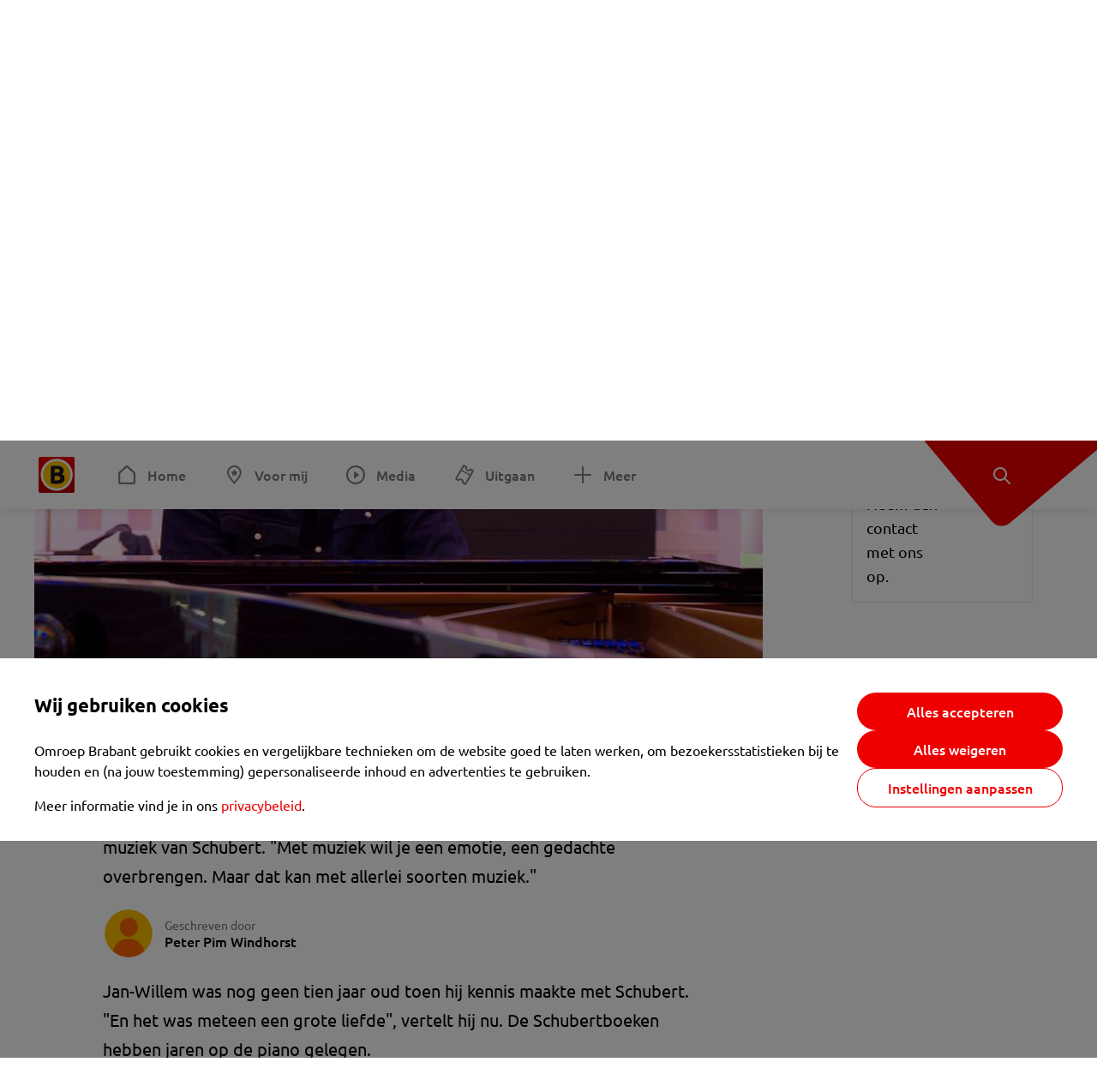

--- FILE ---
content_type: text/html; charset=utf-8
request_url: https://www.omroepbrabant.nl/nieuws/3070592/kedeng-kedeng-en-zijn-jeugdliefde-schubert-pianist-jan-willem-rozenboom-speelt-het-allemaal
body_size: 15299
content:
<!DOCTYPE html><html lang="nl" class="theme theme--light"><head><meta charSet="utf-8"/><meta name="viewport" content="width=device-width"/><link rel="preconnect" href="https://api.smartocto.com"/><link rel="preconnect" href="https://fcmregistrations.googleapis.com"/><link rel="preconnect" href="https://firebaseinstallations.googleapis.com"/><link rel="preconnect" href="https://measure.smartocto.com"/><link rel="preconnect" href="https://tentacles.smartocto.com"/><link rel="preconnect" href="https://www.gstatic.com"/><link rel="preload" href="/fonts/ubuntu-regular.woff2" as="font" type="font/woff2" crossorigin="anonymous"/><link rel="preload" href="/fonts/ubuntu-medium.woff2" as="font" type="font/woff2" crossorigin="anonymous"/><link rel="preload" href="/fonts/ubuntu-bold.woff2" as="font" type="font/woff2" crossorigin="anonymous"/><title>&#x27;Kedeng Kedeng&#x27; en zijn jeugdliefde Schubert, pianist Jan-Willem Rozenboom speelt het allemaal - Omroep Brabant: het laatste nieuws uit Brabant, sport en informatie uit jouw regio.</title><link rel="canonical" href="https://www.omroepbrabant.nl/nieuws/3070592/kedeng-kedeng-en-zijn-jeugdliefde-schubert-pianist-jan-willem-rozenboom-speelt-het-allemaal"/><meta name="description" content="Hij vindt het zelf een mooie combinatie. Tilburger Jan-Willem Rozenboom is de vaste pianist van Guus Meeuwis maar hij brengt nu ook een cd uit met muziek van Schubert. &quot;Met muziek wil je een emotie, een gedachte overbrengen. Maar dat kan met allerlei soorten muziek.&quot;"/><meta property="og:title" content="&#x27;Kedeng Kedeng&#x27; en zijn jeugdliefde Schubert, pianist Jan-Willem Rozenboom speelt het allemaal"/><meta property="og:locale" content="nl_NL"/><meta property="og:site_name" content="Omroep Brabant: het laatste nieuws uit Brabant, sport en informatie uit jouw regio."/><meta property="og:url" content="https://www.omroepbrabant.nl/nieuws/3070592/kedeng-kedeng-en-zijn-jeugdliefde-schubert-pianist-jan-willem-rozenboom-speelt-het-allemaal"/><meta property="og:description" content="Hij vindt het zelf een mooie combinatie. Tilburger Jan-Willem Rozenboom is de vaste pianist van Guus Meeuwis maar hij brengt nu ook een cd uit met muziek van Schubert. &quot;Met muziek wil je een emotie, een gedachte overbrengen. Maar dat kan met allerlei soorten muziek.&quot;"/><meta property="og:image" content="https://api.omroepbrabant.nl/img/f/1280/720/0.5/0.5/[base64]"/><meta property="og:image:secure_url" content="https://api.omroepbrabant.nl/img/f/1280/720/0.5/0.5/[base64]"/><meta property="og:image:width" content="1200"/><meta property="og:image:height" content="630"/><meta property="fb:app_id" content="149479215220651"/><meta name="twitter:title" content="&#x27;Kedeng Kedeng&#x27; en zijn jeugdliefde Schubert, pianist Jan-Willem Rozenboom speelt het allemaal"/><meta name="twitter:site" content="@omroepbrabant"/><meta name="twitter:card" content="summary_large_image"/><meta name="twitter:description" content="Hij vindt het zelf een mooie combinatie. Tilburger Jan-Willem Rozenboom is de vaste pianist van Guus Meeuwis maar hij brengt nu ook een cd uit met muziek van Schubert. &quot;Met muziek wil je een emotie, een gedachte overbrengen. Maar dat kan met allerlei soorten muziek.&quot;"/><meta name="twitter:image" content="https://api.omroepbrabant.nl/img/f/1280/720/0.5/0.5/[base64]"/><link rel="alternate" type="application/rss+xml" title="RSS Feed van Omroep Brabant: het laatste nieuws uit Brabant, sport en informatie uit jouw regio." href="/rss"/><meta name="google-site-verification" content="uYIyPL0CGJu94vOAJs2FhmRO63TfcSess2HGBdUE5wk"/><meta name="google-play-app" content="app-id=nl.omroepbrabant.android"/><meta name="apple-itunes-app" content="app-id=421375755"/><meta name="article-id" content="3070592"/><meta name="category" content="news"/><meta name="url-category1" content="news item"/><meta property="article:published_time" content="2019-09-19T19:00:00Z"/><meta property="article:modified_time" content="2025-09-19T01:23:43Z"/><meta property="og:type" content="article"/><script type="application/ld+json">{
  &quot;@context&quot;: &quot;https://schema.org&quot;,
  &quot;@type&quot;: &quot;NewsArticle&quot;,
  &quot;headline&quot;: &quot;&#x27;Kedeng Kedeng&#x27; en zijn jeugdliefde Schubert, pianist Jan-Willem Rozenboom speelt het allemaal&quot;,
  &quot;description&quot;: &quot;Hij vindt het zelf een mooie combinatie. Tilburger Jan-Willem Rozenboom is de vaste pianist van Guus Meeuwis maar hij brengt nu ook een cd uit met muziek van Sc&quot;,
  &quot;datePublished&quot;: &quot;2019-09-19T19:00:00.000Z&quot;,
  &quot;dateModified&quot;: &quot;2025-09-19T01:23:43.000Z&quot;,
  &quot;author&quot;: [
    {
      &quot;@type&quot;: &quot;Person&quot;,
      &quot;name&quot;: &quot;Peter Pim Windhorst&quot;
    }
  ],
  &quot;publisher&quot;: {
    &quot;@type&quot;: &quot;Organization&quot;,
    &quot;name&quot;: &quot;Omroep Brabant&quot;,
    &quot;url&quot;: &quot;https://www.omroepbrabant.nl&quot;,
    &quot;logo&quot;: {
      &quot;@type&quot;: &quot;ImageObject&quot;,
      &quot;url&quot;: &quot;https://www.omroepbrabant.nl/logo.svg&quot;
    }
  },
  &quot;mainEntityOfPage&quot;: {
    &quot;@type&quot;: &quot;WebPage&quot;,
    &quot;@id&quot;: &quot;https://www.omroepbrabant.nl/nieuws/3070592/kedeng-kedeng-en-zijn-jeugdliefde-schubert-pianist-jan-willem-rozenboom-speelt-het-allemaal&quot;
  },
  &quot;image&quot;: {
    &quot;@type&quot;: &quot;ImageObject&quot;,
    &quot;url&quot;: &quot;https://api.omroepbrabant.nl/img/f/768/432/0.5/0.5/[base64]&quot;,
    &quot;caption&quot;: &quot;Jan-Willem Rozenboom repeteert in de Tilburgse concertzaal.&quot;
  },
  &quot;articleBody&quot;: &quot;Hij vindt het zelf een mooie combinatie. Tilburger Jan-Willem Rozenboom is de vaste pianist van Guus Meeuwis maar hij brengt nu ook een cd uit met muziek van Schubert. \&quot;Met muziek wil je een emotie, een gedachte overbrengen. Maar dat kan met allerlei soorten muziek.\&quot; Jan-Willem was nog geen tien jaar oud toen hij kennis maakte met Schubert. \&quot;En het was meteen een grote liefde\&quot;, vertelt hij nu. De Schubertboeken hebben jaren op de piano gelegen.  Hij lag vol op koers om klassiek pianist te worden. Maar toen gebeurde er iets onverwachts. Studerend op het conservatorium kwam Jan-Willem Guus Meeuwis tegen. Het klikte, hun muziek kreeg waardering en inmiddels zijn ze al bijna 25 jaar een succesverhaal. \&quot;Ik heb gedacht dat ik moest kiezen\&quot;, zegt hij nu. \&quot;Tussen klassiek en pop. Maar ik doe het nu allebei en dat gaat prima.\&quot;  in 2014 bracht Jan-Willem een cd uit met  muziek van Bach, de beroemde - en bijzonder lastig te spelen - Goldbergvariaties. Het was een cadeautjes aan zichzelf voor zijn veertigste verjaardag.Terug naar de jeugdliefdeNu, in 2019, gaat de Tilburger terug naar zijn jeugdliefde Schubert. Hij nam een  cd op en geeft concerten waar hij hoorcolleges van maakt. Wie komt luisteren, kan rekenen op bijna een uur muziek en pakweg veertig minuten toelichting.Weg van de piano gaat dat hem lastig af. Hij begint over romantiek, lange melodieën en akkoorden. Even later, zittend op de pianokruk, wisselt hij zijn woorden af met snelle bewegingen van zijn vingers over de toetsen. En dan is hij in zijn element. Waar hij zonder piano naar zijn woorden moet zoeken, weeft hij met zijn instrument een spannend verhaal van woorden en muziek.Geen windeierenHij koos dus voor de dubbelrol. Guus én de klassieke muziek. Jan-Willem geeft toe dat het hem geen windeieren heeft gelegd. Door zijn popmuziek is er ook veel belangstelling voor zijn klassieke muziek, niet onbelangrijk als je concerten met Bach en Schubert probeert te verkopen.Vrijdag 27 september is Jan-Willem voor het eerst te horen met &#x27;zijn&#x27; Schubert. Hij geeft dan een  concert in de Tilburgse concertzaal.&quot;,
  &quot;contentLocation&quot;: {
    &quot;@type&quot;: &quot;Place&quot;,
    &quot;name&quot;: &quot;Tilburg&quot;,
    &quot;address&quot;: {
      &quot;@type&quot;: &quot;PostalAddress&quot;,
      &quot;addressLocality&quot;: &quot;Tilburg&quot;,
      &quot;addressCountry&quot;: &quot;NL&quot;
    }
  },
  &quot;about&quot;: {
    &quot;@type&quot;: &quot;Place&quot;,
    &quot;name&quot;: &quot;Tilburg&quot;
  }
}</script><link rel="preload" as="image" imageSrcSet="https://api.omroepbrabant.nl/img/f/640/360/0.5/0.5/[base64] 640w, https://api.omroepbrabant.nl/img/f/768/432/0.5/0.5/[base64] 768w, https://api.omroepbrabant.nl/img/f/1024/576/0.5/0.5/[base64] 1024w, https://api.omroepbrabant.nl/img/f/1280/720/0.5/0.5/[base64] 1280w" imageSizes="768px" fetchpriority="high"/><meta name="next-head-count" content="41"/><script src="https://cdn.optoutadvertising.com/script/ootag.v2.min.js" type="da389c1db03852294397e099-text/javascript"></script><script type="da389c1db03852294397e099-text/javascript">var ootag = ootag || {};
                                ootag.queue = ootag.queue || [];
                                ootag.queue.push(function () { ootag.initializeOo({ noRequestsOnPageLoad: true, publisher: 4 }); });</script><script src="/loader.js" async="" type="da389c1db03852294397e099-text/javascript"></script><script id="tentaclesScript" data-nscript="beforeInteractive" type="da389c1db03852294397e099-text/javascript">window.tentacles = {apiToken: "undefined", scrollDepthDevice: 'desktop'};</script><link rel="preload" href="/_next/static/css/cf2dc49a651307c9.css" as="style"/><link rel="stylesheet" href="/_next/static/css/cf2dc49a651307c9.css" data-n-g=""/><link rel="preload" href="/_next/static/css/62ce96866253bcd6.css" as="style"/><link rel="stylesheet" href="/_next/static/css/62ce96866253bcd6.css" data-n-p=""/><link rel="preload" href="/_next/static/css/07c7b7b67d0d9d14.css" as="style"/><link rel="stylesheet" href="/_next/static/css/07c7b7b67d0d9d14.css" data-n-p=""/><link rel="preload" href="/_next/static/css/a6eaaabd6cd46319.css" as="style"/><link rel="stylesheet" href="/_next/static/css/a6eaaabd6cd46319.css" data-n-p=""/><noscript data-n-css=""></noscript><script defer="" nomodule="" src="/_next/static/chunks/polyfills-42372ed130431b0a.js" type="da389c1db03852294397e099-text/javascript"></script><script src="/_next/static/chunks/webpack-c00d388c9209e829.js" defer="" type="da389c1db03852294397e099-text/javascript"></script><script src="/_next/static/chunks/framework-945b357d4a851f4b.js" defer="" type="da389c1db03852294397e099-text/javascript"></script><script src="/_next/static/chunks/main-461b0a2fe5dc1db8.js" defer="" type="da389c1db03852294397e099-text/javascript"></script><script src="/_next/static/chunks/pages/_app-3184fc85f4be30a1.js" defer="" type="da389c1db03852294397e099-text/javascript"></script><script src="/_next/static/chunks/9883-5cacc641da2a974a.js" defer="" type="da389c1db03852294397e099-text/javascript"></script><script src="/_next/static/chunks/499-ad1355b3f7c93fa8.js" defer="" type="da389c1db03852294397e099-text/javascript"></script><script src="/_next/static/chunks/789-47312114fee133cf.js" defer="" type="da389c1db03852294397e099-text/javascript"></script><script src="/_next/static/chunks/4919-7bf3860439a1a7a7.js" defer="" type="da389c1db03852294397e099-text/javascript"></script><script src="/_next/static/chunks/3632-0ba96a994326dac1.js" defer="" type="da389c1db03852294397e099-text/javascript"></script><script src="/_next/static/chunks/2724-e167c8209d995d4b.js" defer="" type="da389c1db03852294397e099-text/javascript"></script><script src="/_next/static/chunks/7433-b43efdf235fc3316.js" defer="" type="da389c1db03852294397e099-text/javascript"></script><script src="/_next/static/chunks/4154-a00bf2899fc6e9af.js" defer="" type="da389c1db03852294397e099-text/javascript"></script><script src="/_next/static/chunks/9272-edfc35fd39dfcfa8.js" defer="" type="da389c1db03852294397e099-text/javascript"></script><script src="/_next/static/chunks/pages/nieuws/%5BexternalId%5D/%5Bslug%5D-0020e5d606d48693.js" defer="" type="da389c1db03852294397e099-text/javascript"></script><script src="/_next/static/SayKKxoI6fx6buKkEbTVn/_buildManifest.js" defer="" type="da389c1db03852294397e099-text/javascript"></script><script src="/_next/static/SayKKxoI6fx6buKkEbTVn/_ssgManifest.js" defer="" type="da389c1db03852294397e099-text/javascript"></script></head><body><div id="__next"><script type="da389c1db03852294397e099-text/javascript">var _comscore = _comscore || [];</script><div><div class="layout_loading-bar-wrapper__MiYij"><div class="loading-bar_loading-bar__7hBm8"><div class="loading-bar_loading-bar__fill__hYDf3"></div></div></div><header class="header_header__5W1NW"><div class="header_body__SALc_"><a href="#content" class="header_skip-content__qORiF">Navigatie overslaan</a><button type="button" class="header_hamburger__X9GMg" title="Open menu"><svg xmlns="http://www.w3.org/2000/svg" width="24" height="24" fill="none" viewBox="0 0 24 24"><rect width="20" height="2" x="2" y="4" fill="#F00000" rx="1"></rect><rect width="16" height="2" x="2" y="11" fill="#F00000" rx="1"></rect><rect width="12" height="2" x="2" y="18" fill="#F00000" rx="1"></rect></svg></button><a aria-label="Ga naar de homepage" class="header_logo-container__xWSyu" href="/"><div class="header_logo__6uC4v"></div></a><nav class="header_main-navigation__35_Cf" role="navigation" aria-label="Hoofdnavigatie"><ul class="header_menu__HPMcM"><li><a class="header_item__BLHX1 header_item--home__qTKZa" href="/">Home</a></li><li><a class="header_item__BLHX1 header_item--personal__zDxkk" href="/voormij">Voor mij</a></li><li><a class="header_item__BLHX1 header_item--media__PdYzr" href="/media">Media</a></li><li><a class="header_item__BLHX1 header_item--events__3hsRT" href="/events">Uitgaan</a></li><li><a class="header_item__BLHX1 header_item--more__eNqv0" href="/meer">Meer</a></li></ul></nav></div><div class="header-flap_header-flap__d_WBr"><div class="header-flap_body__U4qkL"><a title="Ontdek" href="/ontdek"><img src="/static/icons/explore-white.svg" alt="" width="24" height="24" class="header-flap_tip__icon__5dq_o" loading="lazy"/></a></div></div></header><main id="content" class="layout_layout__S5c37 layout_layout__S5c37"><div><div class="theme-container_inner__Jy07F"><article class="article_article__3axGo"><div class="ad_ad__B3I0k article_ad__ZF0N_ responsive-ad_desktop-only__HPOrN"><div class="ad_label__NoxuZ">Advertentie</div><div role="presentation" title="Hier staat een advertentie" class="ad_unit__dKgV6" style="width:728px;height:90px" data-test-id="ad"><div id="omroepbrabant_web_desktop_article_leaderboard_atf"></div></div></div><header class="article_header__YYGOl article_cap-width__M69jE"><span class="badge_badge__YyLGB badge_size-s__o_GMz">VIDEO</span><h1 class="article_title__nGZsZ">&#x27;Kedeng Kedeng&#x27; en zijn jeugdliefde Schubert, pianist Jan-Willem Rozenboom speelt het allemaal<span class="article_location__covCY" aria-hidden="true"> <!-- -->in <!-- -->Tilburg</span></h1><div class="article_time__fFeOM">19 september 2019 om 21:00 • Aangepast
    19 september 2025 om 03:23</div></header><div class="article_cap-width__M69jE"><div class="article_container__7FvLw"><div><div class="light-box_light-box__2FhnF"><figure class="figure_image__ayLR4 figure_featured__zAO_7"><div class="image_image__jrtjt image_image--16x9__9HBQ8"><img alt="Jan-Willem Rozenboom repeteert in de Tilburgse concertzaal." fetchpriority="high" loading="eager" width="768" height="432" decoding="async" data-nimg="1" style="color:transparent" sizes="768px" srcSet="https://api.omroepbrabant.nl/img/f/640/360/0.5/0.5/[base64] 640w, https://api.omroepbrabant.nl/img/f/768/432/0.5/0.5/[base64] 768w, https://api.omroepbrabant.nl/img/f/1024/576/0.5/0.5/[base64] 1024w, https://api.omroepbrabant.nl/img/f/1280/720/0.5/0.5/[base64] 1280w" src="https://api.omroepbrabant.nl/img/f/1280/720/0.5/0.5/[base64]"/></div><figcaption class="figure_caption__o3zlW">Jan-Willem Rozenboom repeteert in de Tilburgse concertzaal.</figcaption></figure><button type="button" class="light-box_action__4i4tJ light-box_action--enlarge__G5tVa" title="vergroot"></button></div><div class="article_shares-notification__WgjfL"><ul class="shares_shares__OVZV5"><li><a href="https://www.facebook.com/sharer/sharer.php?u=https%3A%2F%2Fwww.omroepbrabant.nl%2Fnieuws%2F3070592%2Fkedeng-kedeng-en-zijn-jeugdliefde-schubert-pianist-jan-willem-rozenboom-speelt-het-allemaal" target="_blank" rel="noopener noreferrer" title="Deel op Facebook" class="shares_link__04yKL"><span class="share-icon_share-icon__GA5sB"><svg xmlns="http://www.w3.org/2000/svg" width="24" height="24" fill="none" viewBox="0 0 24 24"><g clip-path="url(#a)"><mask id="b" width="24" height="24" x="0" y="0" maskUnits="userSpaceOnUse" style="mask-type:luminance"><path fill="#fff" d="M24 0H0v24h24z"></path></mask><g mask="url(#b)"><mask id="c" width="34" height="34" x="-5" y="-5" maskUnits="userSpaceOnUse" style="mask-type:luminance"><path fill="#fff" d="M-4.8-4.8h33.6v33.6H-4.8z"></path></mask><g mask="url(#c)"><path fill="#0866FF" d="M24 12c0-6.627-5.373-12-12-12S0 5.373 0 12c0 5.628 3.874 10.35 9.101 11.647v-7.98H6.627V12H9.1v-1.58c0-4.085 1.848-5.978 5.858-5.978.76 0 2.072.15 2.61.298v3.325c-.284-.03-.776-.045-1.387-.045-1.968 0-2.728.745-2.728 2.683V12h3.92l-.674 3.667h-3.246v8.245C19.395 23.194 24 18.135 24 12"></path><path fill="#fff" d="M16.7 15.667 17.373 12h-3.92v-1.297c0-1.938.76-2.683 2.729-2.683.61 0 1.103.015 1.386.045V4.74c-.537-.15-1.849-.299-2.609-.299-4.01 0-5.858 1.893-5.858 5.978V12H6.627v3.667H9.1v7.98a12 12 0 0 0 4.353.265v-8.245z"></path></g></g></g><defs><clipPath id="a"><path fill="#fff" d="M0 0h24v24H0z"></path></clipPath></defs></svg></span></a></li><li><a href="https://api.whatsapp.com/send?text=&#x27;Kedeng%20Kedeng&#x27;%20en%20zijn%20jeugdliefde%20Schubert%2C%20pianist%20Jan-Willem%20Rozenboom%20speelt%20het%20allemaal%20https%3A%2F%2Fwww.omroepbrabant.nl%2Fnieuws%2F3070592%2Fkedeng-kedeng-en-zijn-jeugdliefde-schubert-pianist-jan-willem-rozenboom-speelt-het-allemaal" target="_blank" rel="noopener noreferrer" title="Deel op WhatsApp" class="shares_link__04yKL"><span class="share-icon_share-icon__GA5sB"><svg xmlns="http://www.w3.org/2000/svg" width="24" height="24" fill="none" viewBox="0 0 24 24"><g clip-path="url(#a)"><path fill="#25D366" d="M24 12c0-6.627-5.373-12-12-12S0 5.373 0 12s5.373 12 12 12 12-5.373 12-12"></path><mask id="b" width="18" height="18" x="3" y="3" maskUnits="userSpaceOnUse" style="mask-type:luminance"><path fill="#fff" d="M20.25 3.75H3.75v16.5h16.5z"></path></mask><g mask="url(#b)"><path fill="#fff" d="m3.79 20.25 1.16-4.237a8.16 8.16 0 0 1-1.092-4.088c.002-4.507 3.67-8.175 8.176-8.175 2.187 0 4.24.853 5.784 2.398a8.13 8.13 0 0 1 2.393 5.785c-.002 4.508-3.67 8.175-8.177 8.175a8.2 8.2 0 0 1-3.91-.995zm4.535-2.617c1.152.684 2.252 1.094 3.707 1.094 3.745 0 6.796-3.048 6.798-6.796a6.794 6.794 0 0 0-6.793-6.8 6.806 6.806 0 0 0-6.799 6.795c0 1.53.448 2.675 1.2 3.873l-.686 2.508zm7.828-3.757c-.05-.085-.187-.136-.392-.238-.204-.103-1.208-.597-1.396-.665s-.323-.103-.46.102c-.136.204-.528.665-.647.801s-.238.154-.443.051c-.204-.102-.862-.318-1.643-1.014a6.1 6.1 0 0 1-1.136-1.416c-.12-.204-.012-.314.09-.416.091-.092.203-.239.306-.358.104-.119.137-.204.206-.34s.034-.256-.017-.359-.46-1.107-.63-1.516c-.166-.399-.335-.345-.46-.351L9.14 8.15a.75.75 0 0 0-.544.256c-.187.205-.715.698-.715 1.704s.732 1.977.834 2.113c.102.137 1.44 2.2 3.49 3.085.487.21.868.336 1.164.43.49.156.935.134 1.287.082.393-.059 1.209-.495 1.38-.972.17-.478.17-.887.118-.972"></path></g></g><defs><clipPath id="a"><path fill="#fff" d="M0 0h24v24H0z"></path></clipPath></defs></svg></span></a></li><li><div class="copy-link_copy-link__Qvo2n"><button type="button" class="copy-link_button__LJBPF shares_link__04yKL" title="Kopieër link"><span class="share-icon_share-icon__GA5sB"><svg xmlns="http://www.w3.org/2000/svg" width="40" height="40" fill="none" viewBox="0 0 40 40"><rect width="38.75" height="38.75" x="0.625" y="0.625" fill="#000" rx="19.375"></rect><rect width="38.75" height="38.75" x="0.625" y="0.625" stroke="#000" stroke-width="1.25" rx="19.375"></rect><path stroke="#fff" stroke-linecap="round" stroke-linejoin="round" stroke-width="2.5" d="m20 12.929 1.768-1.768a5 5 0 0 1 7.07 7.071l-3.535 3.536a5 5 0 0 1-7.07 0l-.122-.122"></path><path stroke="#fff" stroke-linecap="round" stroke-linejoin="round" stroke-width="2.5" d="m20 27.071-1.768 1.768a5 5 0 0 1-7.07-7.071l3.535-3.536a5 5 0 0 1 7.07 0l.122.122"></path></svg></span></button></div></li></ul><div><button type="button" class="reading-help-button_reading-help-button__7OKx7" aria-haspopup="dialog" aria-expanded="false" aria-controls="reading-help-dialog-container"><svg xmlns="http://www.w3.org/2000/svg" width="24" height="24" viewBox="0 0 24 24" class="icon-lightbulb_container__SrFAO" fill="none"><rect width="24" height="24" rx="12" fill="#F00000"></rect><g clip-path="url(#clip0_6726_7450)"><path d="M16.5 11.25C16.5 12.9845 15.5187 14.4897 14.081 15.2409C13.4587 15.5661 15 17.25 12 17.25C9 17.25 10.5413 15.5661 9.91896 15.2409C8.48128 14.4897 7.5 12.9845 7.5 11.25C7.5 8.76472 9.51472 6.75 12 6.75C14.4853 6.75 16.5 8.76472 16.5 11.25Z" stroke="white" stroke-width="1.5"></path><line x1="12.75" y1="19.5" x2="11.25" y2="19.5" stroke="white" stroke-width="1.5" stroke-linecap="round"></line><rect x="11.625" y="3.375" width="0.75" height="1.5" rx="0.375" stroke="white" stroke-width="0.75"></rect><rect x="19.875" y="10.875" width="0.75" height="1.5" rx="0.375" transform="rotate(90 19.875 10.875)" stroke="white" stroke-width="0.75"></rect><rect x="5.625" y="10.875" width="0.75" height="1.5" rx="0.375" transform="rotate(90 5.625 10.875)" stroke="white" stroke-width="0.75"></rect><rect x="18.1713" y="5.68787" width="0.75" height="1.5" rx="0.375" transform="rotate(49.1522 18.1713 5.68787)" stroke="white" stroke-width="0.75"></rect><rect x="-0.0383995" y="-0.528938" width="0.75" height="1.5" rx="0.375" transform="matrix(0.654051 -0.75645 -0.75645 -0.654051 5.78857 6.95226)" stroke="white" stroke-width="0.75"></rect><rect x="6.16357" y="15.5289" width="0.75" height="1.5" rx="0.375" transform="rotate(49.1522 6.16357 15.5289)" stroke="white" stroke-width="0.75"></rect><rect x="-0.0383995" y="-0.528938" width="0.75" height="1.5" rx="0.375" transform="matrix(0.654051 -0.75645 -0.75645 -0.654051 17.7886 16.7023)" stroke="white" stroke-width="0.75"></rect></g><defs><clipPath id="clip0_6726_7450"><rect width="18" height="18" fill="white" transform="translate(3 3)"></rect></clipPath></defs></svg>Hulp bij lezen</button></div></div><div class="article_content-container__ZWUdg article-container"><div class="content_content__vY3CR">Hij vindt het zelf een mooie combinatie. Tilburger Jan-Willem Rozenboom is de vaste pianist van Guus Meeuwis maar hij brengt nu ook een cd uit met muziek van Schubert. "Met muziek wil je een emotie, een gedachte overbrengen. Maar dat kan met allerlei soorten muziek."</div><div class="author_author__At47E"><div class="author_avatars__rPb3F"><span class="author_avatar__Tohc5" tabindex="-1"><img class="author_avatar__image___pU92" src="https://api.omroepbrabant.nl/img/w/1280/cmsprod/file/reporter.png" alt="Profielfoto van Peter Pim Windhorst" loading="lazy"/></span></div><div class="author_body__Ja7vw">Geschreven door<div class="author_names__20_Vh"><span class="author_name__fmArP">Peter Pim Windhorst</span></div></div></div><div class="content_content__vY3CR"><p>Jan-Willem was nog geen tien jaar oud toen hij kennis maakte met Schubert. "En het was meteen een grote liefde", vertelt hij nu. De Schubertboeken hebben jaren op de piano gelegen.</p><p> </p></div><div class="video-block_video-block__VtErY" style="height:100%"></div><div class="content_content__vY3CR"><p>Hij lag vol op koers om klassiek pianist te worden. Maar toen gebeurde er iets onverwachts. Studerend op het conservatorium kwam Jan-Willem Guus Meeuwis tegen. Het klikte, hun muziek kreeg waardering en inmiddels zijn ze al bijna 25 jaar een succesverhaal.</p></div><div class="content_content__vY3CR"><p>"Ik heb gedacht dat ik moest kiezen", zegt hij nu. "Tussen klassiek en pop. Maar ik doe het nu allebei en dat gaat prima."</p><p> </p></div><div class="light-box_light-box__2FhnF"><figure class="figure_image__ayLR4"><div class="image_image__jrtjt"><img alt="" loading="lazy" width="768" height="432" decoding="async" data-nimg="1" style="color:transparent;width:auto;height:auto;max-width:100%;max-height:100vh" sizes="768px" srcSet="https://api.omroepbrabant.nl/img/fa/640/0.5/0.5/[base64] 640w, https://api.omroepbrabant.nl/img/fa/768/0.5/0.5/[base64] 768w, https://api.omroepbrabant.nl/img/fa/1024/0.5/0.5/[base64] 1024w, https://api.omroepbrabant.nl/img/fa/1280/0.5/0.5/[base64] 1280w" src="https://api.omroepbrabant.nl/img/fa/1280/0.5/0.5/[base64]"/></div><figcaption class="figure_caption__o3zlW"></figcaption></figure><button type="button" class="light-box_action__4i4tJ light-box_action--enlarge__G5tVa" title="vergroot"></button></div><div class="content_content__vY3CR"><p>in 2014 bracht Jan-Willem een cd uit met <a href="https://www.omroepbrabant.nl/nieuws/182050/Meeuwis-pianist-Jan-Willem-Rozenboom-gooit-zich-op-de-Goldbergvariaties-van-Bach"> muziek van Bach</a>, de beroemde - en bijzonder lastig te spelen - Goldbergvariaties. Het was een cadeautjes aan zichzelf voor zijn veertigste verjaardag.</p><p><strong>Terug naar de jeugdliefde</strong><br />Nu, in 2019, gaat de Tilburger terug naar zijn jeugdliefde Schubert. Hij nam een <a href="https://jwrozenboom.nl/"> cd</a> op en geeft concerten waar hij hoorcolleges van maakt. Wie komt luisteren, kan rekenen op bijna een uur muziek en pakweg veertig minuten toelichting.</p><p>Weg van de piano gaat dat hem lastig af. Hij begint over romantiek, lange melodieën en akkoorden. Even later, zittend op de pianokruk, wisselt hij zijn woorden af met snelle bewegingen van zijn vingers over de toetsen. En dan is hij in zijn element. Waar hij zonder piano naar zijn woorden moet zoeken, weeft hij met zijn instrument een spannend verhaal van woorden en muziek.</p><p><strong>Geen windeieren</strong><br />Hij koos dus voor de dubbelrol. Guus én de klassieke muziek. Jan-Willem geeft toe dat het hem geen windeieren heeft gelegd. Door zijn popmuziek is er ook veel belangstelling voor zijn klassieke muziek, niet onbelangrijk als je concerten met Bach en Schubert probeert te verkopen.</p><p>Vrijdag 27 september is Jan-Willem voor het eerst te horen met 'zijn' Schubert. Hij geeft dan een <a href="https://www.theaterstilburg.nl/evenementen/35090/jan-willem-rozenboom-schubert-college-premiere"> concert</a> in de Tilburgse concertzaal.</p></div></div></div><div class="ad_ad__B3I0k article_ad__ZF0N_ responsive-ad_desktop-only__HPOrN"><div class="ad_label__NoxuZ">Advertentie</div><div role="presentation" title="Hier staat een advertentie" class="ad_unit__dKgV6" style="width:320px;height:600px" data-test-id="ad"><div id="omroepbrabant_web_desktop_article_rectangle_atf"></div></div></div><div class="ad_ad__B3I0k article_ad__ZF0N_ responsive-ad_tablet-only__MpJ5i"><div class="ad_label__NoxuZ">Advertentie</div><div role="presentation" title="Hier staat een advertentie" class="ad_unit__dKgV6" style="width:320px;height:600px" data-test-id="ad"><div id="omroepbrabant_web_tablet_article_rectangle_atf"></div></div></div><div class="article_article__bottom__0_3kr"><a class="article_tip-container__JWWSZ" href="/contact"><section class="card_card___rEc_ article_tip__U7UL0 card_card--border-radius-s__4yH27 card_card--with-border__kFh5H"><div class="article_text-container__35iqJ" id="element"><h3 class="article_card-title__Dyhu_">App ons!</h3><p class="article_text__yVb0L">Heb je een foutje gezien of heb je een opmerking over dit artikel? Neem dan contact met ons op.</p></div><span class="article_arrow__w_lDQ"></span></section></a></div></div><aside class="article_outbrain-container__IbiIC"><div class="article_wrapper__AP0Xm"><div class="article_oustream-container__ZmHSf"><div id="omroepbrabant_outstream" style="width:100%;height:auto"></div></div><div class="outbrain_wrapper___CWiO"><div class="embedded-consent-overlay_overlay__JUUf_"><div class="embedded-consent-overlay_content__TM8wW"><img src="/static/images/cookie.svg" alt="onboarding visual" width="48" height="48"/><p class="embedded-consent-overlay_description__J_S_w">Klik op &#x27;Accepteren&#x27; om de cookies van <strong>Outbrain</strong> te accepteren en de inhoud te bekijken.</p><button type="button" class="button_button__FKVlD embedded-consent-overlay_button__DARiP"><span class="button_content__pAcyC">Accepteren</span></button></div></div></div></div><div class="ad_ad__B3I0k article_ad__ZF0N_ responsive-ad_desktop-only__HPOrN"><div class="ad_label__NoxuZ">Advertentie</div><div role="presentation" title="Hier staat een advertentie" class="ad_unit__dKgV6" style="width:320px;height:600px" data-test-id="ad"><div id="omroepbrabant_web_desktop_article_rectangle_btf2"></div></div></div><div class="ad_ad__B3I0k article_ad__ZF0N_ responsive-ad_tablet-only__MpJ5i"><div class="ad_label__NoxuZ">Advertentie</div><div role="presentation" title="Hier staat een advertentie" class="ad_unit__dKgV6" style="width:320px;height:600px" data-test-id="ad"><div id="omroepbrabant_web_tablet_article_rectangle_btf2"></div></div></div><div class="ad_ad__B3I0k article_ad__ZF0N_ responsive-ad_phone-only__a3hI_"><div class="ad_label__NoxuZ">Advertentie</div><div role="presentation" title="Hier staat een advertentie" class="ad_unit__dKgV6" style="width:320px;height:600px" data-test-id="ad"><div id="omroepbrabant_web_phone_article_rectangle_btf1"></div></div></div></aside></div></article></div></div></main><footer class="footer_footer__3D8Kk"><div class="footer_body__rdK_n footer_centered__2Iepx"><nav class="footer_menu__dFo6T" aria-label="Voettekst navigatie"><section class="footer_group__45f9p"><h3 class="footer_title__wN0vs">Nieuws</h3><ul class="footer_links__vJGIU"><li><a class="footer_link__jlaXa" href="/netbinnen"><span class="footer_underline__4cdo6">Net binnen</span></a></li><li><a class="footer_link__jlaXa" href="/carnaval"><span class="footer_underline__4cdo6">Carnaval</span></a></li><li><a class="footer_link__jlaXa" href="/mostviewed"><span class="footer_underline__4cdo6">Meest gelezen</span></a></li><li><a class="footer_link__jlaXa" href="/lokaal"><span class="footer_underline__4cdo6">Lokaal</span></a></li><li><a class="footer_link__jlaXa" href="/112"><span class="footer_underline__4cdo6">112</span></a></li><li><a class="footer_link__jlaXa" href="/sport"><span class="footer_underline__4cdo6">Sport</span></a></li><li><a class="footer_link__jlaXa" href="/weer"><span class="footer_underline__4cdo6">Weer</span></a></li><li><a class="footer_link__jlaXa" href="/verkeer"><span class="footer_underline__4cdo6">Verkeer</span></a></li><li><a class="footer_link__jlaXa" href="/vluchtinformatie"><span class="footer_underline__4cdo6">Eindhoven Airport</span></a></li><li><a class="footer_link__jlaXa" href="/events"><span class="footer_underline__4cdo6">Uitgaan</span></a></li></ul></section><section class="footer_group__45f9p"><h3 class="footer_title__wN0vs">Media</h3><ul class="footer_links__vJGIU"><li><a class="footer_link__jlaXa" href="/tv"><span class="footer_underline__4cdo6">Kijk live TV</span></a></li><li><a class="footer_link__jlaXa" href="/tv/gids"><span class="footer_underline__4cdo6">Televisiegids</span></a></li><li><a class="footer_link__jlaXa" href="/tv/programmas"><span class="footer_underline__4cdo6">TV gemist</span></a></li><li><a class="footer_link__jlaXa" href="https://www.brabantplus.nl/" target="_blank" rel="noopener noreferrer"><span class="footer_underline__4cdo6">Brabant+</span></a></li><li><a class="footer_link__jlaXa" href="/radio"><span class="footer_underline__4cdo6">Luister live radio</span></a></li><li><a class="footer_link__jlaXa" href="/radio/gids"><span class="footer_underline__4cdo6">Radiogids</span></a></li><li><a class="footer_link__jlaXa" href="/radio/programmas"><span class="footer_underline__4cdo6">Radio gemist</span></a></li><li><a class="footer_link__jlaXa" href="/podcast"><span class="footer_underline__4cdo6">Podcasts</span></a></li><li><a class="footer_link__jlaXa" href="/nieuwsbrief"><span class="footer_underline__4cdo6">Nieuwsbrieven</span></a></li><li><a class="footer_link__jlaXa" href="/download"><span class="footer_underline__4cdo6">Download de app</span></a></li></ul></section><section class="footer_group__45f9p"><h3 class="footer_title__wN0vs">Omroep Brabant</h3><ul class="footer_links__vJGIU"><li><a class="footer_link__jlaXa" href="/over-omroep-brabant"><span class="footer_underline__4cdo6">Over ons</span></a></li><li><a class="footer_link__jlaXa" href="/wieiswie"><span class="footer_underline__4cdo6">Wie is wie</span></a></li><li><a class="footer_link__jlaXa" href="https://www.werkenbijomroepbrabant.nl/" target="_blank" rel="noopener noreferrer"><span class="footer_underline__4cdo6">Werken bij Omroep Brabant</span></a></li><li><a class="footer_link__jlaXa" href="https://www.omroepbrabantreclame.nl/" target="_blank" rel="noopener noreferrer"><span class="footer_underline__4cdo6">Adverteren</span></a></li><li><a class="footer_link__jlaXa" href="/persberichten"><span class="footer_underline__4cdo6">Persberichten</span></a></li><li><a class="footer_link__jlaXa" href="/panel"><span class="footer_underline__4cdo6">Panel</span></a></li><li><a class="footer_link__jlaXa" href="/privacy"><span class="footer_underline__4cdo6">Privacy</span></a></li><li><a class="footer_link__jlaXa" href="/rondleiding"><span class="footer_underline__4cdo6">Rondleiding</span></a></li><li><a class="footer_link__jlaXa" href="https://www.ikbeneenbrabander.nl/" target="_blank" rel="noopener noreferrer"><span class="footer_underline__4cdo6">Webshop</span></a></li><li><button class="footer_link__jlaXa" type="button"><span class="footer_underline__4cdo6">Cookie-instellingen</span></button></li></ul></section><section class="footer_group__45f9p"><h3 class="footer_title__wN0vs">Contact</h3><ul class="footer_links__vJGIU"><li><a class="footer_link__jlaXa" href="/contact"><span class="footer_underline__4cdo6">Tip de redactie</span></a></li><li><a class="footer_link__jlaXa" href="/regioverslaggevers"><span class="footer_underline__4cdo6">Regioverslaggevers</span></a></li><li><a class="footer_link__jlaXa" href="/adresencontactgegevens"><span class="footer_underline__4cdo6">Adres en contactgegevens</span></a></li></ul></section></nav><nav><h3 class="footer_title__wN0vs">Social Media</h3><ul class="footer_socials__4nxJq"><li class="footer_social-item__7GSJP"><a href="https://www.facebook.com/omroepbrabant" class="footer_social-link__nKxcp" target="_black" rel="noopener" title="Bekijk onze Facebook pagina"><span class="share-icon_share-icon__GA5sB share-icon_no-color__H0iN0 share-icon_small__bEexo"><svg xmlns="http://www.w3.org/2000/svg" width="24" height="24" fill="none" viewBox="0 0 24 24"><path fill="#3B5998" d="M12 2C6.477 2 2 6.496 2 12.042c0 4.974 3.605 9.093 8.332 9.89v-7.795H7.92V11.33h2.412V9.263c0-2.4 1.46-3.708 3.593-3.708 1.021 0 1.899.076 2.154.11v2.508l-1.48.001c-1.159 0-1.383.553-1.383 1.365v1.791h2.767l-.36 2.805h-2.406V22C18.164 21.395 22 17.171 22 12.039 22 6.496 17.523 2 12 2"></path></svg></span><p class="footer_social-text__E0Ozk">Facebook</p></a></li><li class="footer_social-item__7GSJP"><a href="https://instagram.com/omroepbrabant/" class="footer_social-link__nKxcp" target="_black" rel="noopener" title="Bekijk onze Instagram feed"><span class="share-icon_share-icon__GA5sB share-icon_no-color__H0iN0 share-icon_small__bEexo"><svg xmlns="http://www.w3.org/2000/svg" width="24" height="24" viewBox="0 0 24 24"><defs><radialGradient id="a" cx="25.288%" cy="87.793%" r="103.939%" fx="25.288%" fy="87.793%"><stop offset="0%" stop-color="#FDDF72"></stop><stop offset="36.48%" stop-color="#FF500F"></stop><stop offset="71.744%" stop-color="#DB0068"></stop><stop offset="100%" stop-color="#4E27E9"></stop></radialGradient></defs><path fill="url(#a)" d="M12 4.622c2.403 0 2.688.01 3.637.053 2.44.11 3.579 1.268 3.69 3.689.043.949.051 1.234.051 3.637s-.009 2.688-.051 3.637c-.112 2.418-1.248 3.578-3.69 3.689-.949.043-1.232.052-3.637.052-2.403 0-2.688-.009-3.637-.052-2.445-.112-3.578-1.275-3.689-3.69-.044-.949-.053-1.233-.053-3.637s.01-2.687.053-3.637c.112-2.42 1.248-3.578 3.69-3.689.949-.043 1.233-.052 3.636-.052M12 3c-2.444 0-2.75.01-3.71.054-3.269.15-5.085 1.964-5.235 5.235C3.01 9.249 3 9.556 3 12s.01 2.751.054 3.711c.15 3.269 1.964 5.085 5.235 5.235.96.043 1.267.054 3.711.054s2.751-.01 3.711-.054c3.266-.15 5.086-1.963 5.234-5.235.044-.96.055-1.267.055-3.711s-.01-2.75-.054-3.71c-.147-3.266-1.963-5.085-5.234-5.235C14.75 3.01 14.444 3 12 3m0 4.379a4.622 4.622 0 1 0 0 9.243 4.622 4.622 0 0 0 0-9.244M12 15a3 3 0 1 1 0-6 3 3 0 0 1 0 6m4.805-8.884a1.08 1.08 0 1 0-.001 2.161 1.08 1.08 0 0 0 0-2.16"></path></svg></span><p class="footer_social-text__E0Ozk">Instagram</p></a></li><li class="footer_social-item__7GSJP"><a href="https://www.youtube.com/user/omroepbrabant" class="footer_social-link__nKxcp" target="_black" rel="noopener" title="Bekijk ons YouTube kanaal"><span class="share-icon_share-icon__GA5sB share-icon_no-color__H0iN0 share-icon_small__bEexo"><svg xmlns="http://www.w3.org/2000/svg" width="24" height="24" viewBox="0 0 24 24"><path fill="red" d="M17.711 5.143c-2.703-.191-8.723-.19-11.422 0C3.366 5.35 3.022 7.181 3 12c.022 4.81.363 6.65 3.289 6.857 2.7.19 8.72.191 11.422 0C20.634 18.65 20.978 16.819 21 12c-.022-4.81-.363-6.65-3.289-6.857M9.75 15.111V8.89l6 3.106z"></path></svg></span><p class="footer_social-text__E0Ozk">YouTube</p></a></li><li class="footer_social-item__7GSJP"><a href="https://www.tiktok.com/@omroepbrabant" class="footer_social-link__nKxcp" target="_black" rel="noopener" title="Bekijk onze TikTok video&#x27;s"><span class="share-icon_share-icon__GA5sB share-icon_no-color__H0iN0 share-icon_small__bEexo"><svg xmlns="http://www.w3.org/2000/svg" width="24" height="24" viewBox="0 0 24 24"><path fill="#010101" d="M19.589 6.686a4.79 4.79 0 0 1-3.77-4.245V2h-3.445v13.672a2.896 2.896 0 0 1-5.201 1.743l-.002-.001.002.001a2.895 2.895 0 0 1 3.183-4.51v-3.5a6.329 6.329 0 0 0-5.394 10.692 6.33 6.33 0 0 0 10.857-4.424V8.687a8.2 8.2 0 0 0 4.773 1.526V6.79a5 5 0 0 1-1.003-.104"></path></svg></span><p class="footer_social-text__E0Ozk">TikTok</p></a></li><li class="footer_social-item__7GSJP"><a href="https://x.com/omroepbrabant" class="footer_social-link__nKxcp" target="_black" rel="noopener" title="Lees onze tweets op Twitter"><span class="share-icon_share-icon__GA5sB share-icon_no-color__H0iN0 share-icon_small__bEexo"><svg xmlns="http://www.w3.org/2000/svg" width="19" height="19" viewBox="0 0 300 300"><path fill="#010101" d="M178.57 127.15 290.27 0h-26.46l-97.03 110.38L89.34 0H0l117.13 166.93L0 300.25h26.46l102.4-116.59 81.8 116.59H300M36.01 19.54h40.65l187.13 262.13h-40.66"></path></svg></span><p class="footer_social-text__E0Ozk">X</p></a></li><li class="footer_social-item__7GSJP"><a href="https://www.linkedin.com/company/omroepbrabant/" class="footer_social-link__nKxcp" target="_black" rel="noopener" title="LinkedIn"><span class="share-icon_share-icon__GA5sB share-icon_no-color__H0iN0 share-icon_small__bEexo"><svg xmlns="http://www.w3.org/2000/svg" width="24" height="24" fill="none" viewBox="0 0 24 24"><path fill="#0077B5" d="M17.833 2H6.167A4.167 4.167 0 0 0 2 6.167v11.666A4.167 4.167 0 0 0 6.167 22h11.666A4.167 4.167 0 0 0 22 17.833V6.167A4.167 4.167 0 0 0 17.833 2M8.667 17.833h-2.5V8.667h2.5zM7.417 7.61a1.465 1.465 0 0 1-1.459-1.47c0-.812.654-1.47 1.459-1.47s1.458.658 1.458 1.47-.652 1.47-1.458 1.47m11.25 10.223h-2.5v-4.67c0-2.806-3.334-2.594-3.334 0v4.67h-2.5V8.667h2.5v1.47c1.164-2.155 5.834-2.314 5.834 2.064z"></path></svg></span><p class="footer_social-text__E0Ozk">LinkedIn</p></a></li><li class="footer_social-item__7GSJP"><a href="https://www.flickr.com/photos/omroepbrabant" class="footer_social-link__nKxcp" target="_black" rel="noopener" title="Flickr"><span class="share-icon_share-icon__GA5sB share-icon_no-color__H0iN0 share-icon_small__bEexo"><svg xmlns="http://www.w3.org/2000/svg" width="24" height="24" fill="none" viewBox="0 0 24 24"><path fill="#FF0084" d="M17.5 7a5 5 0 1 1 0 10 5 5 0 0 1 0-10"></path><path fill="#0063DC" d="M6.5 7a5 5 0 1 1 0 10 5 5 0 0 1 0-10"></path></svg></span><p class="footer_social-text__E0Ozk">Flickr</p></a></li><li class="footer_social-item__7GSJP"><a href="https://api.whatsapp.com/send?phone=310644514444" class="footer_social-link__nKxcp" target="_black" rel="noopener" title="WhatsApp"><span class="share-icon_share-icon__GA5sB share-icon_no-color__H0iN0 share-icon_small__bEexo"><svg xmlns="http://www.w3.org/2000/svg" width="24" height="24" viewBox="0 0 24 24"><path fill="#25D366" d="m3 21 1.271-4.622a8.87 8.87 0 0 1-1.196-4.46C3.078 7.001 7.098 3 12.038 3c2.397 0 4.647.93 6.34 2.616A8.85 8.85 0 0 1 21 11.926c-.002 4.918-4.023 8.92-8.962 8.92a9 9 0 0 1-4.287-1.087zm4.971-2.855c1.263.746 2.47 1.193 4.064 1.194 4.105 0 7.45-3.326 7.452-7.414.001-4.097-3.327-7.418-7.446-7.419-4.109 0-7.45 3.325-7.452 7.413-.001 1.669.49 2.918 1.315 4.226l-.753 2.736zm8.581-4.098c-.055-.093-.205-.149-.43-.26-.223-.112-1.324-.652-1.53-.726s-.354-.111-.504.112c-.149.223-.579.725-.709.874-.13.148-.261.167-.485.055-.224-.111-.946-.346-1.801-1.106-.666-.591-1.116-1.32-1.246-1.544s-.014-.344.098-.455c.101-.1.224-.26.336-.39.114-.13.15-.223.226-.372.075-.148.038-.279-.019-.39-.056-.112-.504-1.209-.69-1.655-.182-.434-.367-.376-.504-.382l-.43-.008a.82.82 0 0 0-.596.279c-.205.223-.784.762-.784 1.86 0 1.097.802 2.156.914 2.305.112.148 1.579 2.4 3.825 3.365.534.23.952.367 1.277.47a3.1 3.1 0 0 0 1.41.088c.43-.064 1.325-.54 1.512-1.06.187-.521.187-.967.13-1.06"></path></svg></span><p class="footer_social-text__E0Ozk">WhatsApp</p></a></li></ul></nav></div><div class="footer_bottom__m4YGz"><div>Copyright<!-- --> © <!-- -->2026<!-- --> <!-- -->Omroep Brabant: het laatste nieuws uit Brabant, sport en informatie uit jouw regio.</div><a class="footer_logo-link__9NcGC" href="/"><div class="footer_logo__l9CWM">Omroep Brabant: het laatste nieuws uit Brabant, sport en informatie uit jouw regio.</div></a></div></footer><div class="footer_bottom-block__RVyjt"></div></div></div><script id="__NEXT_DATA__" type="application/json">{"props":{"pageProps":{"meta":{"title":"'Kedeng Kedeng' en zijn jeugdliefde Schubert, pianist Jan-Willem Rozenboom speelt het allemaal","image":"https://api.omroepbrabant.nl/img/f/1280/720/0.5/0.5/[base64]","description":"Hij vindt het zelf een mooie combinatie. Tilburger Jan-Willem Rozenboom is de vaste pianist van Guus Meeuwis maar hij brengt nu ook een cd uit met muziek van Schubert. \"Met muziek wil je een emotie, een gedachte overbrengen. Maar dat kan met allerlei soorten muziek.\"","keywords":"","canonicalUrl":"https://www.omroepbrabant.nl/nieuws/3070592/kedeng-kedeng-en-zijn-jeugdliefde-schubert-pianist-jan-willem-rozenboom-speelt-het-allemaal","other":[{"name":"article-id","content":"3070592"},{"name":"category","content":"news"},{"name":"url-category1","content":"news item"},{"property":"article:published_time","content":"2019-09-19T19:00:00Z"},{"property":"article:modified_time","content":"2025-09-19T01:23:43Z"},{"property":"og:type","content":"article"}]},"pageview":{"page_type":"artikel","article_id":"3070592","article_author":"Peter Pim Windhorst","article_characters":3939,"article_content":"authors,bluebillywigVideo,mostViewed,image","article_latest_update":"2025-09-19 03:23:43","article_location":"TILBURG","article_sections":"Home","article_status":"Archived","article_tags":"","article_title":"'Kedeng Kedeng' en zijn jeugdliefde Schubert, pianist Jan-Willem Rozenboom speelt het allemaal","article_type":"contains video","page_name":"artikel: 3070592"},"props":{"title":"'Kedeng Kedeng' en zijn jeugdliefde Schubert, pianist Jan-Willem Rozenboom speelt het allemaal","featuredMedia":[{"type":"image","image":{"title":"Jan-Willem Rozenboom repeteert in de Tilburgse concertzaal.","author":"Omroep Brabant","url":"https://api.omroepbrabant.nl/img/f/$width$/$height$/0.5/0.5/[base64]"}}],"externalId":"3070592","smartPageTag":{"chapter1":"nieuws","name":"'Kedeng Kedeng' en zijn jeugdliefde Schubert, pianist Jan-Willem Rozenboom speelt het allemaal","customObject":{"articleId":"3070592","wordCount":352,"publicationDate":"2019-09-19T19:00:00Z","authors":["Peter Pim Windhorst"],"articleCategories":["Home"],"articleTag":[],"language":"nl"}},"article":{"availableLanguages":[{"locale":"nl","friendlyName":"Nederlands","direction":"ltr"}],"displayType":"news","badge":"VIDEO","blocks":[{"component":"Content","props":{"html":"Hij vindt het zelf een mooie combinatie. Tilburger Jan-Willem Rozenboom is de vaste pianist van Guus Meeuwis maar hij brengt nu ook een cd uit met muziek van Schubert. \"Met muziek wil je een emotie, een gedachte overbrengen. Maar dat kan met allerlei soorten muziek.\""}},{"component":"Author","props":{"authors":[{"name":"Peter Pim Windhorst","image":"https://api.omroepbrabant.nl/img/w/1280/cmsprod/file/reporter.png"}]}},{"component":"InvalidBlock","props":{"errors":["No transformer for \"author\" in transformBlocks()"],"block":{"type":"author","image":{"id":"","title":"","author":"","caption":"","url":"https://api.omroepbrabant.nl/img/f/128/128/0.5/0.5/[base64]"},"name":"Peter Pim Windhorst"}}},{"component":"Content","props":{"html":"\u003cp\u003eJan-Willem was nog geen tien jaar oud toen hij kennis maakte met Schubert. \"En het was meteen een grote liefde\", vertelt hij nu. De Schubertboeken hebben jaren op de piano gelegen.\u003c/p\u003e\u003cp\u003e \u003c/p\u003e"}},{"component":"VideoBlock","props":{"sourceId":"3070259"}},{"component":"Content","props":{"html":"\u003cp\u003eHij lag vol op koers om klassiek pianist te worden. Maar toen gebeurde er iets onverwachts. Studerend op het conservatorium kwam Jan-Willem Guus Meeuwis tegen. Het klikte, hun muziek kreeg waardering en inmiddels zijn ze al bijna 25 jaar een succesverhaal.\u003c/p\u003e"}},{"component":"MostViewedList","props":{"title":"Het lezen waard","maxFeatured":0}},{"component":"Content","props":{"html":"\u003cp\u003e\"Ik heb gedacht dat ik moest kiezen\", zegt hij nu. \"Tussen klassiek en pop. Maar ik doe het nu allebei en dat gaat prima.\"\u003c/p\u003e\u003cp\u003e \u003c/p\u003e"}},{"component":"Figure","props":{"url":"https://api.omroepbrabant.nl/img/fa/$width$/0.5/0.5/[base64]","title":""}},{"component":"Content","props":{"html":"\u003cp\u003ein 2014 bracht Jan-Willem een cd uit met \u003ca href=\"https://www.omroepbrabant.nl/nieuws/182050/Meeuwis-pianist-Jan-Willem-Rozenboom-gooit-zich-op-de-Goldbergvariaties-van-Bach\"\u003e muziek van Bach\u003c/a\u003e, de beroemde - en bijzonder lastig te spelen - Goldbergvariaties. Het was een cadeautjes aan zichzelf voor zijn veertigste verjaardag.\u003c/p\u003e\u003cp\u003e\u003cstrong\u003eTerug naar de jeugdliefde\u003c/strong\u003e\u003cbr /\u003eNu, in 2019, gaat de Tilburger terug naar zijn jeugdliefde Schubert. Hij nam een \u003ca href=\"https://jwrozenboom.nl/\"\u003e cd\u003c/a\u003e op en geeft concerten waar hij hoorcolleges van maakt. Wie komt luisteren, kan rekenen op bijna een uur muziek en pakweg veertig minuten toelichting.\u003c/p\u003e\u003cp\u003eWeg van de piano gaat dat hem lastig af. Hij begint over romantiek, lange melodieën en akkoorden. Even later, zittend op de pianokruk, wisselt hij zijn woorden af met snelle bewegingen van zijn vingers over de toetsen. En dan is hij in zijn element. Waar hij zonder piano naar zijn woorden moet zoeken, weeft hij met zijn instrument een spannend verhaal van woorden en muziek.\u003c/p\u003e\u003cp\u003e\u003cstrong\u003eGeen windeieren\u003c/strong\u003e\u003cbr /\u003eHij koos dus voor de dubbelrol. Guus én de klassieke muziek. Jan-Willem geeft toe dat het hem geen windeieren heeft gelegd. Door zijn popmuziek is er ook veel belangstelling voor zijn klassieke muziek, niet onbelangrijk als je concerten met Bach en Schubert probeert te verkopen.\u003c/p\u003e\u003cp\u003eVrijdag 27 september is Jan-Willem voor het eerst te horen met 'zijn' Schubert. Hij geeft dan een \u003ca href=\"https://www.theaterstilburg.nl/evenementen/35090/jan-willem-rozenboom-schubert-college-premiere\"\u003e concert\u003c/a\u003e in de Tilburgse concertzaal.\u003c/p\u003e"}}],"externalId":"3070592","shareUrl":"https://www.omroepbrabant.nl/nieuws/3070592/kedeng-kedeng-en-zijn-jeugdliefde-schubert-pianist-jan-willem-rozenboom-speelt-het-allemaal","slug":"kedeng-kedeng-en-zijn-jeugdliefde-schubert-pianist-jan-willem-rozenboom-speelt-het-allemaal","sourceType":"DEFAULT","tags":null,"created":1568919600,"updated":1758245023,"title":"'Kedeng Kedeng' en zijn jeugdliefde Schubert, pianist Jan-Willem Rozenboom speelt het allemaal","comments":false,"generatedTags":["muziek","carrière","klassieke muziek"],"wordCount":352,"authors":["Peter Pim Windhorst"],"location":"TILBURG"},"meta":{"title":"'Kedeng Kedeng' en zijn jeugdliefde Schubert, pianist Jan-Willem Rozenboom speelt het allemaal","image":"https://api.omroepbrabant.nl/img/f/1280/720/0.5/0.5/[base64]","description":"Hij vindt het zelf een mooie combinatie. Tilburger Jan-Willem Rozenboom is de vaste pianist van Guus Meeuwis maar hij brengt nu ook een cd uit met muziek van Schubert. \"Met muziek wil je een emotie, een gedachte overbrengen. Maar dat kan met allerlei soorten muziek.\"","keywords":"","canonicalUrl":"https://www.omroepbrabant.nl/nieuws/3070592/kedeng-kedeng-en-zijn-jeugdliefde-schubert-pianist-jan-willem-rozenboom-speelt-het-allemaal","other":[{"name":"article-id","content":"3070592"},{"name":"category","content":"news"},{"name":"url-category1","content":"news item"},{"property":"article:published_time","content":"2019-09-19T19:00:00Z"},{"property":"article:modified_time","content":"2025-09-19T01:23:43Z"},{"property":"og:type","content":"article"}]},"pageview":{"page_type":"artikel","article_id":"3070592","article_author":"Peter Pim Windhorst","article_characters":3939,"article_content":"authors,bluebillywigVideo,mostViewed,image","article_latest_update":"2025-09-19 03:23:43","article_location":"TILBURG","article_sections":"Home","article_status":"Archived","article_tags":"","article_title":"'Kedeng Kedeng' en zijn jeugdliefde Schubert, pianist Jan-Willem Rozenboom speelt het allemaal","article_type":"contains video","page_name":"artikel: 3070592"},"targeting":{"articleId":"3070592","category":["Nieuws"],"tags":[],"type":"news","url":"https://www.omroepbrabant.nl/nieuws/3070592/kedeng-kedeng-en-zijn-jeugdliefde-schubert-pianist-jan-willem-rozenboom-speelt-het-allemaal"}},"smartPageTag":{"chapter1":"nieuws","name":"'Kedeng Kedeng' en zijn jeugdliefde Schubert, pianist Jan-Willem Rozenboom speelt het allemaal","customObject":{"articleId":"3070592","wordCount":352,"publicationDate":"2019-09-19T19:00:00Z","authors":["Peter Pim Windhorst"],"articleCategories":["Home"],"articleTag":[],"language":"nl"}},"targeting":{"articleId":"3070592","category":["Nieuws"],"tags":[],"type":"news","url":"https://www.omroepbrabant.nl/nieuws/3070592/kedeng-kedeng-en-zijn-jeugdliefde-schubert-pianist-jan-willem-rozenboom-speelt-het-allemaal"}},"menu":[{"id":0,"type":"home","label":"Home","submenu":[{"id":0,"type":"overview","label":"Nieuws","url":"/"},{"id":1,"type":"overview","label":"Carnaval","url":"/carnaval"},{"id":2,"type":"overview","label":"Moerdijk","url":"/dossier/moerdijk"},{"id":3,"type":"overview","label":"Net binnen","url":"/netbinnen"},{"id":4,"type":"overview","label":"Meest gelezen","url":"/mostviewed"},{"id":5,"type":"overview","label":"Sport","url":"/sport"},{"id":6,"type":"overview","label":"112","url":"/112"}],"url":"/"},{"id":1,"type":"personal","label":"Voor mij","url":"/voormij"},{"id":2,"type":"media","label":"Media","submenu":[{"id":0,"type":"","label":"Overzicht","url":"/media"},{"id":1,"type":"","label":"TV-programma's","url":"/tv/programmas"},{"id":2,"type":"","label":"Radioprogramma's","url":"/radio/programmas"},{"id":3,"type":"","label":"Podcasts","url":"/podcast"},{"id":4,"type":"","label":"TV-gids","url":"/tv/gids"},{"id":5,"type":"","label":"Radiogids","url":"/radio/gids"}],"url":"/media"},{"id":3,"type":"events","label":"Uitgaan","url":"/events"},{"id":5,"type":"more","label":"Meer","url":"/meer"}],"footer":[{"label":"Nieuws","links":[{"label":"Net binnen","url":"/netbinnen"},{"label":"Carnaval","url":"/carnaval"},{"label":"Meest gelezen","url":"/mostviewed"},{"label":"Lokaal","url":"/lokaal"},{"label":"112","url":"/112"},{"label":"Sport","url":"/sport"},{"label":"Weer","url":"/weer"},{"label":"Verkeer","url":"/verkeer"},{"label":"Eindhoven Airport","url":"/vluchtinformatie"},{"label":"Uitgaan","url":"/events"}]},{"label":"Media","links":[{"label":"Kijk live TV","url":"/tv"},{"label":"Televisiegids","url":"/tv/gids"},{"label":"TV gemist","url":"/tv/programmas"},{"label":"Brabant+","url":"https://www.brabantplus.nl/"},{"label":"Luister live radio","url":"/radio"},{"label":"Radiogids","url":"/radio/gids"},{"label":"Radio gemist","url":"/radio/programmas"},{"label":"Podcasts","url":"/podcast"},{"label":"Nieuwsbrieven","url":"/nieuwsbrief"},{"label":"Download de app","url":"/download"}]},{"label":"Omroep Brabant","links":[{"label":"Over ons","url":"/over-omroep-brabant"},{"label":"Wie is wie","url":"/wieiswie"},{"label":"Werken bij Omroep Brabant","url":"https://www.werkenbijomroepbrabant.nl/"},{"label":"Adverteren","url":"https://www.omroepbrabantreclame.nl/"},{"label":"Persberichten","url":"/persberichten"},{"label":"Panel","url":"/panel"},{"label":"Privacy","url":"/privacy"},{"label":"Rondleiding","url":"/rondleiding"},{"label":"Webshop","url":"https://www.ikbeneenbrabander.nl/"}]},{"label":"Contact","links":[{"label":"Tip de redactie","url":"/contact"},{"label":"Regioverslaggevers","url":"/regioverslaggevers"},{"label":"Adres en contactgegevens","url":"/adresencontactgegevens"}]}],"sidebars":{"light":[{"component":"PopularArticles","props":{"articles":[{"type":"article","externalId":"6002370","title":"Automobilist zwaargewond bij crash op de A58 bij Tilburg","text":"Een automobilist is dinsdagavond zwaargewond geraakt bij een ongeluk op de A58 tussen Tilburg-Centrum en Tilburg-Reeshof. De snelweg was uren dicht in de richting van Breda dicht voor politieonderzoek.","url":"/nieuws/6002370/automobilist-zwaargewond-bij-crash-op-de-a58-bij-tilburg","image":{"url":"https://api.omroepbrabant.nl/img/f/$width$/$height$/0.50/0.50/[base64]","title":"Persbureau Heitink","alt":""},"badge":null,"timestamp":1768936197},{"type":"article","externalId":"6002336","title":"Camping van Ik Vertrek-stel Dennis en Jelle bijna verkocht","text":"In 2022 verruilden oud-cameraman Dennis Stafleu van Omroep Brabant en zijn man Jelle Russner het bruisende Eindhoven voor een dorpje in de Franse bergen. In Ik Vertrek was te zien hoe het stel daar vol enthousiasme een camping begon, die uitgroeide tot een groot succes. Toch besloten Dennis en Jelle vorig jaar de camping weer te koop te zetten. \"Over twee dagen komen de nieuwe eigenaren en tekenen we het voorlopige koopcontract.\"","url":"/nieuws/6002336/camping-van-ik-vertrek-stel-dennis-en-jelle-bijna-verkocht","image":{"url":"https://api.omroepbrabant.nl/img/f/$width$/$height$/0.45/0.32/[base64]","title":"AvroTros/Ik Vertrek","alt":""},"badge":null,"timestamp":1768923000},{"type":"article","externalId":"6002328","title":"Dit noorderlicht was speciaal en we krijgen vanavond geen nieuwe kans","text":"Heb je het noorderlicht boven de provincie maandagavond gemist? Dan heb je écht pech gehad. Het was dit keer namelijk extra speciaal, vertelt Wouter van Bernebeek van Weerplaza. \"Er gaat soms tien jaar voorbij dat je dit niet ziet!\"","url":"/nieuws/6002328/dit-noorderlicht-was-speciaal-en-we-krijgen-vanavond-geen-nieuwe-kans","image":{"url":"https://api.omroepbrabant.nl/img/f/$width$/$height$/0.50/0.50/[base64]","title":"","alt":""},"badge":null,"timestamp":1768902300},{"type":"article","externalId":"6002347","title":"Zeldzaam natuurfenomeen: dit zijn jullie mooiste noorderlicht foto's","text":"De kans dat we het noorderlicht snel nog eens zo spectaculair boven Brabant zien als maandagavond is erg klein. \"Zoiets zie je misschien eens in de tien jaar\", vertelde weerman Wouter van Bernebeek van Weerplaza eerder dinsdag. Gelukkig hebben we jullie de foto's nog.","url":"/nieuws/6002347/zeldzaam-natuurfenomeen-dit-zijn-jullie-mooiste-noorderlicht-fotos","image":{"url":"https://api.omroepbrabant.nl/img/f/$width$/$height$/0.50/0.50/[base64]","title":"Diana Hoof","alt":""},"badge":null,"timestamp":1768921200},{"type":"article","externalId":"6002358","title":"Johan Vlemmix verkoopt schilderij, en geeft er een huis bij","text":"We zijn inmiddels wel wat gewend van stunts van Johan Vlemmix, maar deze keer maakt de bekende oranjefan uit Hoeven het wel héél bont. Op internet biedt hij een schilderij te koop aan waarbij de hoogste bieder, je leest het goed, een compleet huis cadeau krijgt.","url":"/nieuws/6002358/johan-vlemmix-verkoopt-schilderij-en-geeft-er-een-huis-bij","image":{"url":"https://api.omroepbrabant.nl/img/f/$width$/$height$/0.50/0.50/[base64]","title":"Omroep Brabant","alt":""},"badge":null,"timestamp":1768929300}]}},{"component":"Newsletter","props":{}}],"dark":[]},"onboardingItems":[],"languages":[{"locale":"de","friendlyName":"Deutsch","direction":"ltr"},{"locale":"en","friendlyName":"English","direction":"ltr"},{"locale":"es","friendlyName":"Español","direction":"ltr"},{"locale":"fr","friendlyName":"Français","direction":"ltr"},{"locale":"pl","friendlyName":"Polski","direction":"ltr"},{"locale":"tr","friendlyName":"Türkçe","direction":"ltr"},{"locale":"ar","friendlyName":"العربية","direction":"rtl"},{"locale":"ro","friendlyName":"Română","direction":"ltr"}],"morningNews":{"id":"e574b7fb-8483-42fb-95bd-42b41ad29abc","title":"Goedemorgen","subtitle":"Later vandaag in onze app:","description":"Tilburg heeft na vandaag officieel een nieuwe burgemeester, vanavond wordt Fleur Gräper wordt geïnstalleerd. ","mobileVideo":{"title":"Het nieuws in één minuut","duration":0,"imageUrl":"https://api.omroepbrabant.nl/img/fa/$width$/0.50/0.50/[base64]","externalId":"4826022"},"desktopVideo":{"title":"Het nieuws in één minuut","duration":0,"imageUrl":"https://api.omroepbrabant.nl/img/fa/$width$/0.50/0.50/[base64]","externalId":"4826018"},"weather":{"state":"clouds","temperature":3},"traffic":{"length":100,"count":15}}},"page":"/nieuws/[externalId]/[slug]","query":{"externalId":"3070592","slug":"kedeng-kedeng-en-zijn-jeugdliefde-schubert-pianist-jan-willem-rozenboom-speelt-het-allemaal"},"buildId":"SayKKxoI6fx6buKkEbTVn","runtimeConfig":{"IS_UAT":false,"API_ENDPOINT":"https://api.omroepbrabant.nl/api"},"isFallback":false,"isExperimentalCompile":false,"gip":true,"appGip":true,"scriptLoader":[]}</script><script src="/cdn-cgi/scripts/7d0fa10a/cloudflare-static/rocket-loader.min.js" data-cf-settings="da389c1db03852294397e099-|49" defer></script></body></html>